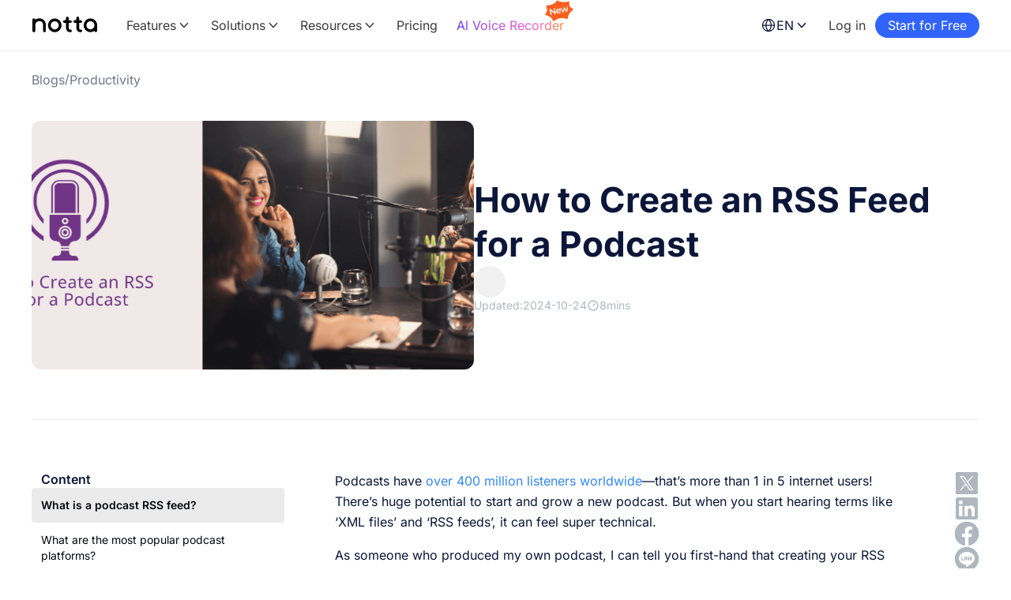

--- FILE ---
content_type: image/svg+xml
request_url: https://a.storyblok.com/f/159374/60x60/86b64f0d67/cta-3.svg
body_size: 756
content:
<svg width="60" height="60" viewBox="0 0 60 60" fill="none" xmlns="http://www.w3.org/2000/svg">
<path fill-rule="evenodd" clip-rule="evenodd" d="M17.7606 16.9987C17.7606 10.5554 22.9839 5.33203 29.4272 5.33203C35.8705 5.33203 41.0939 10.5554 41.0939 16.9987V33.6653C41.0939 40.1086 35.8705 45.3319 29.4272 45.3319C22.9839 45.3319 17.7606 40.1086 17.7606 33.6653V16.9987ZM48.0746 40.4836C49.1378 40.9805 49.5968 42.2453 49.0999 43.3085L47.2444 42.4413C49.0999 43.3085 49.0994 43.3095 49.0989 43.3105L49.0979 43.3128L49.0954 43.318L49.0891 43.3312L49.0711 43.3686C49.0566 43.3983 49.0372 43.4375 49.0128 43.4856C48.9639 43.5818 48.8947 43.7136 48.8046 43.8759C48.6245 44.2003 48.3594 44.6482 48.0028 45.1783C47.2914 46.2361 46.205 47.6367 44.6877 49.0376C41.6327 51.8582 36.8336 54.6689 29.9573 54.6689C23.0966 54.6689 18.0595 51.8718 14.7697 49.1018C13.129 47.7204 11.9132 46.3392 11.1028 45.2964C10.6966 44.7738 10.3897 44.3329 10.1797 44.0147C10.0746 43.8554 9.99354 43.7265 9.93627 43.6331C9.90763 43.5864 9.88491 43.5485 9.86809 43.5201L9.84725 43.4846L9.84014 43.4723L9.83741 43.4676L9.83624 43.4655C9.83572 43.4646 9.83522 43.4638 11.6798 42.4087L9.83522 43.4638C9.25253 42.445 9.60602 41.1468 10.6248 40.5641C11.6416 39.9825 12.9368 40.3336 13.5211 41.3479L13.5255 41.3555L13.5596 41.4119C13.5934 41.467 13.6491 41.5559 13.7269 41.6738C13.8826 41.9098 14.1261 42.2607 14.4584 42.6883C15.1249 43.5458 16.1384 44.6984 17.507 45.8508C20.2359 48.1484 24.3374 50.4189 29.9573 50.4189C35.5613 50.4189 39.371 48.162 41.8047 45.915C43.0317 44.7821 43.9096 43.6489 44.4764 42.8063C44.7589 42.3863 44.9614 42.0424 45.0891 41.8125C45.1529 41.6977 45.1977 41.6117 45.2243 41.5594L45.2505 41.507V41.5071L45.2512 41.5056L45.2531 41.5017C45.7524 40.4436 47.0138 39.9878 48.0746 40.4836ZM37.5001 22.8073H30.4365V11.4551L21.3547 27.8528H28.4183V39.205L37.5001 22.8073Z" fill="#3164FF"/>
</svg>


--- FILE ---
content_type: application/javascript
request_url: https://www.notta.ai/webpack-runtime-a2e69877b632070d047e.js
body_size: 6824
content:
!function(){"use strict";var e,c,a,n,d,t={},s={};function o(e){var c=s[e];if(void 0!==c)return c.exports;var a=s[e]={id:e,loaded:!1,exports:{}};return t[e].call(a.exports,a,a.exports,o),a.loaded=!0,a.exports}o.m=t,o.amdO={},e=[],o.O=function(c,a,n,d){if(!a){var t=1/0;for(r=0;r<e.length;r++){a=e[r][0],n=e[r][1],d=e[r][2];for(var s=!0,f=0;f<a.length;f++)(!1&d||t>=d)&&Object.keys(o.O).every(function(e){return o.O[e](a[f])})?a.splice(f--,1):(s=!1,d<t&&(t=d));if(s){e.splice(r--,1);var b=n();void 0!==b&&(c=b)}}return c}d=d||0;for(var r=e.length;r>0&&e[r-1][2]>d;r--)e[r]=e[r-1];e[r]=[a,n,d]},o.n=function(e){var c=e&&e.__esModule?function(){return e.default}:function(){return e};return o.d(c,{a:c}),c},a=Object.getPrototypeOf?function(e){return Object.getPrototypeOf(e)}:function(e){return e.__proto__},o.t=function(e,n){if(1&n&&(e=this(e)),8&n)return e;if("object"==typeof e&&e){if(4&n&&e.__esModule)return e;if(16&n&&"function"==typeof e.then)return e}var d=Object.create(null);o.r(d);var t={};c=c||[null,a({}),a([]),a(a)];for(var s=2&n&&e;"object"==typeof s&&!~c.indexOf(s);s=a(s))Object.getOwnPropertyNames(s).forEach(function(c){t[c]=function(){return e[c]}});return t.default=function(){return e},o.d(d,t),d},o.d=function(e,c){for(var a in c)o.o(c,a)&&!o.o(e,a)&&Object.defineProperty(e,a,{enumerable:!0,get:c[a]})},o.f={},o.e=function(e){return Promise.all(Object.keys(o.f).reduce(function(c,a){return o.f[a](e,c),c},[]))},o.u=function(e){return({109:"component---src-pages-en-features-ai-transcription-index-tsx",124:"component---src-pages-pricing-index-tsx",211:"788eb7653ca92c2415e018a71a6f1c5c9c87d972",232:"component---src-cms-blog-category-index-tsx",248:"component---src-pages-year-in-review-2025-index-tsx",313:"component---src-pages-year-in-review-2025-meeting-runner-index-tsx",353:"2ecc819e44e0334fa8369a54ddabcc83f096675c",471:"afcb4c2a143a21481341c4f6d5b10566e81bf377",592:"component---src-pages-en-blog-index-tsx",719:"component---src-pages-extension-uninstall-index-tsx",721:"117d69267bd78433e37c38d86ff1e19983f9827c",727:"549b3c249f2e0e60a80566afb2a4821034010c49",781:"component---src-pages-media-kit-index-tsx",790:"541f1d73dd426ca28bd7f4af3c026e4223390c45",926:"component---src-pages-year-in-review-2025-seeker-index-tsx",1029:"component---src-pages-request-index-tsx",1204:"component---src-pages-en-referral-program-index-tsx",1210:"2607be52eb05908064d5584cfcd0389a8d30029f",1294:"component---src-pages-en-security-index-tsx",1403:"component---src-pages-notta-brain-index-tsx",1469:"3db36039",1487:"0e203a366601c4d2eab4dc8e71ab50a3daeff497",1537:"2e2652b107bbda3221d80cc50804b43d6e42f1be",1575:"2eeb2de59dfa7aeeb288cef827138f6de24fc7cc",1584:"8c7fbb7d0793cf631738130791aa6ef971f50745",1601:"component---src-pages-en-about-index-tsx",1605:"component---src-pages-en-index-tsx",1629:"component---src-pages-event-works-with-gmeet-teams-tsx",1646:"component---src-pages-tools-meeting-agenda-index-tsx",1662:"component---src-pages-en-showcase-gallery-index-tsx",1808:"4545cd8d8f102a223dc85cff9fb9457f079f341d",1834:"component---src-pages-404-index-tsx",1904:"2e145fcf8f17f24b14a3dc455e093cc183ae3229",1913:"component---src-pages-en-home-index-tsx",1947:"2a91802cfb9e53dc9274ef2ac91e6e6e81151ac5",1953:"2e5f0269479723182d88c1a8c3af23267300f304",2022:"component---src-pages-security-index-tsx",2040:"component---src-pages-en-affiliate-tsx",2067:"2239822228bdedd56483a2979ca157a00fbcf783",2122:"component---src-pages-en-zoom-bot-tsx",2248:"component---src-pages-blog-index-tsx",2378:"09e6df2292ac6173589ebc8aa840dc4fa9ced363",2397:"d0f5fd0c3d85ca35b774bb813cec03a304460f40",2406:"04b61c8dc316fa8d9502a40bfa9133a810036b93",2561:"component---src-pages-inquiry-index-tsx",2563:"65c1c048415415179c3fb5f51ebea17bdb37f340",2595:"c5d9d435166f33379ead743ad77cb97f9d305978",2645:"component---src-pages-senryu-contest-2025-index-tsx",2659:"ddda4f9b442cd8bb31d6d2def8c68a72b20e66ca",2745:"component---src-pages-en-integrations-index-tsx",2785:"component---src-pages-hardware-memo-index-tsx",2808:"308b83ad297a5e62a72f2ccd9bf9ee39804550ad",2833:"723cd5ea",2868:"component---src-pages-en-extension-uninstall-index-tsx",2887:"component---src-pages-tools-youtube-video-summarizer-index-tsx",2910:"0fda87e9f3763b738c4cd1ba94d1c0487dbebd1f",2919:"component---src-pages-en-tools-ai-summary-index-tsx",2922:"component---src-pages-cm-genba-index-tsx",2965:"component---src-pages-leadership-index-tsx",2978:"124b73e37c7cbbd304ff6a7909bd71cb88769505",3061:"component---src-pages-en-customers-index-tsx",3071:"bbc6437e9ea8d40452f03e6d43c914db293767ee",3079:"component---src-pages-showcase-index-tsx",3100:"0b44029a4600c1a8a855658caae60b85cad73c57",3194:"a6f208e3",3342:"ea88be26",3481:"component---src-pages-en-hardware-memo-index-tsx",3635:"component---src-pages-en-changelog-tsx",3663:"30a1205dbce7d6c8091100e2ba5ebcbc091d1ad7",3877:"f5395b0538b55689598339f765576fd25465d73d",3889:"component---src-pages-year-in-review-2025-knowledge-courier-index-tsx",3979:"018b11890d3bb6e348e4a6c0b78cc559759e1328",4081:"component---src-pages-en-tools-pdf-summary-index-tsx",4090:"component---src-pages-year-in-review-2025-traveler-index-tsx",4134:"47a59b708bc3c96d62d5ac73042a6a010a4c816e",4166:"533309a853fa41e2631c9d62c1523245d4fd64c2",4168:"component---src-pages-quotation-index-tsx",4223:"commons",4261:"component---src-pages-cases-index-tsx",4367:"component---src-pages-en-web-tsx",4442:"component---src-pages-education-plan-index-tsx",4486:"component---src-pages-en-features-tsx",4575:"e9565e148edee8e6de3d89ee68620f50ffd1f519",4614:"component---src-pages-showcase-gallery-index-tsx",4681:"component---src-pages-en-mobile-tsx",4742:"component---src-pages-agent-sales-index-tsx",4866:"component---src-cms-index-tsx",4932:"component---src-pages-changelog-index-tsx",4981:"component---src-pages-features-index-tsx",5185:"component---src-pages-news-index-tsx",5274:"0e58f212c87a2cd07634529405a7c91c5fe8f133",5377:"component---src-pages-integrations-index-tsx",5399:"component---src-pages-en-extension-install-index-tsx",5442:"a060b57768246efaa591743c38ae174878c407a9",5470:"component---src-pages-mobile-index-tsx",5533:"component---src-pages-event-works-with-notion-tsx",5620:"45801efa50214a4bfae1958eefe708a836d6fb0e",5633:"component---src-pages-en-contact-tsx",5711:"component---src-pages-tools-video-audio-to-blog-index-tsx",5748:"component---src-pages-en-pricing-index-tsx",5759:"d62433d52483d2b20cd0ef7503a71a922f16ac0c",5784:"component---src-pages-en-search-index-tsx",5827:"component---src-pages-en-notta-brain-index-tsx",5912:"18924e0c2d4fc855617b82074f86ccfa823b3e27",5942:"component---src-pages-chrome-extension-index-tsx",5999:"component---src-pages-extension-install-index-tsx",6044:"component---src-pages-referral-program-index-tsx",6083:"component---src-pages-zenchord-index-tsx",6175:"component---src-pages-external-channel-inquiry-index-tsx",6255:"component---src-pages-post-campaign-index-tsx",6263:"90156d5387fa2a26ed83b73eb7e8907269b27d0a",6299:"component---src-pages-guides-index-tsx",6367:"component---src-pages-en-showcase-index-tsx",6390:"component---src-pages-en-blog-best-ai-note-taking-app-index-tsx",6416:"component---src-pages-web-index-tsx",6513:"b544bb4933af46331fc1ebd9234f34d945625223",6540:"7a9af0263022618251f2630cddd874f513a2d4ca",6577:"component---src-pages-tools-chat-pdf-index-tsx",6601:"component---src-pages-en-tools-chat-pdf-index-tsx",6779:"component---src-pages-event-zoom-bot-tsx",6805:"component---src-pages-en-tools-ai-mindmap-index-tsx",6934:"component---src-pages-contact-index-tsx",7081:"1e6f90379e1656cebbf52d5d564f514e5fc00aff",7138:"component---src-pages-uranai-index-tsx",7149:"component---src-pages-tools-ai-mindmap-index-tsx",7242:"2ce1b1d49a86c4a800d5d1b47b43dfad0976b1eb",7401:"component---src-pages-about-index-tsx",7435:"component---src-pages-sitemap-index-tsx",7448:"component---src-pages-import-guide-index-tsx",7468:"component---src-pages-new-lifestyle-2025-index-tsx",7487:"component---src-pages-en-brand-assets-index-tsx",7693:"component---src-pages-senryu-contest-index-tsx",7712:"component---src-pages-llm-security-index-tsx",7736:"component---src-pages-en-welcome-airgram-index-tsx",8001:"component---src-pages-home-index-tsx",8034:"component---src-pages-en-homepage-1-index-tsx",8225:"component---src-pages-enterprise-index-tsx",8228:"component---src-pages-use-cases-ai-notes-index-tsx",8247:"component---src-pages-year-in-review-2025-time-sage-index-tsx",8271:"component---src-pages-en-homepage-tsx",8293:"5551198084cbf069fbcb6d5087f852c76c303155",8351:"component---src-pages-en-tools-youtube-video-summarizer-index-tsx",8508:"4931632426c9bdb44f5939d2b6345a0a01e125f7",8591:"component---src-pages-ambassador-index-tsx",8614:"f81b2d120f43eb7550b00e102e4a0a50ffb3a3b9",8658:"component---src-pages-event-custom-volcabulary-tsx",8705:"806ecd8770f58a7f6cd9f1d62c810b979ad41342",8756:"64c361cf48cc22a5e14ab80b6ea57d91c0fd5859",8814:"component---src-pages-en-chrome-extension-index-tsx",8877:"component---src-pages-resources-index-tsx",8912:"component---src-pages-public-tsx",8951:"component---src-pages-en-tools-video-audio-to-blog-index-tsx",9030:"component---src-pages-business-index-tsx",9043:"d973ee13ad5dbed65b43863d1169c5a1b70246e8",9062:"component---src-pages-en-tools-meeting-agenda-index-tsx",9103:"component---src-pages-tools-ai-summary-index-tsx",9114:"7cd1ae5a98ec0b58f9217018fa75aa4c1ef8b96a",9192:"component---src-pages-en-guides-tsx",9257:"component---src-pages-tools-pdf-summary-index-tsx",9287:"d00cd10b",9718:"component---src-pages-year-in-review-2025-explorer-index-tsx",9731:"2a2afd54184f693ac3f30f0e2a9b0e4f857ef845",9958:"component---src-pages-en-request-tsx"}[e]||e)+"-"+{109:"4047ef300d9979a3511d",124:"ba1175401d644ad4f6f4",211:"dfd282b5c20f9824956b",232:"b4787b057baf3bd4b5dd",248:"da5d32a16da24d1a9cfd",254:"83ae5ef31c2d59543b3d",313:"7da334fb6939a2ca5251",353:"d5b5bc26cc8c96957d1f",390:"cdfe9a176db6d21548f3",395:"eef333daedb59ce79ee9",471:"34ff2319f07ed3cd7395",592:"9c07697bbf20ca2e4b57",719:"c84ed66b6fb9b553b599",721:"a1e49bf452a7f4294fab",727:"09c29e676eb65542b1a7",781:"b8cf3ae1930bffc7e951",790:"a1dadfe5f228b7f17194",926:"c1b486149851d169d6ab",1013:"7376b3741f485f65c137",1029:"63378c372ae1cf64e863",1108:"164fe5a749c41be53d57",1204:"1ede30d692810d9722f9",1210:"66044b816d20238960ea",1294:"61aabd8b4bd0303a8451",1403:"1f49249a0e727b0a42f4",1452:"226191e77146a2bb4ce0",1469:"744804feb6ec7573280b",1487:"c293c0ea5ab0c50a3e32",1537:"12382341928a70c53401",1575:"557dd88f81f68c6f04b1",1584:"f0e2a3f476a28784bb6a",1601:"03608c9a8cb115291823",1605:"ccc903f95f8cd273d121",1629:"299687dd99e0ed8236aa",1646:"0ad53618cc820056fa2e",1662:"dc39df3f70dcad295bb1",1808:"596987e516aada18211e",1834:"95b25919f1d618050bbf",1904:"b5c45a3bf09833fdfbe8",1913:"42107c1ab5434f08e7b1",1947:"87133f3a975e80a87beb",1953:"278fc1b83a207ca4bc2b",2022:"65d5aa45fee6669438d1",2040:"d7b213647a46e202fccd",2067:"6a7e3b901df48f6594a4",2122:"8e658ce468eaceb53e5b",2248:"767f24fb8face84a299e",2378:"ad467de68b9385630cbb",2397:"11cea9a1ec04e4f79edd",2406:"b0c45682922d62b8fdc7",2561:"b5a234315de13eca7878",2563:"8d48af936e65e74cae9f",2582:"4e87a642f1c3ee0465e5",2595:"98bb51827c7249e5a2b5",2645:"dc26304033ae5263200c",2659:"177c97bff52967b15b8f",2745:"c1b5785dee51c631a6a8",2785:"b8e343300d654b0e1466",2808:"ea3bbb1cfbe6fa2ddddc",2833:"cf2264ffc85c6d37c20f",2868:"a99d61dc898c6b3a451d",2887:"95b0003b71511f4ee7fc",2910:"bcba7481d94a4192eddf",2919:"d9f25d3f5af8d1174756",2922:"4936e07837c54240aef1",2965:"ea70572aeb6e91a25b47",2978:"0c5c21645d67b4966d1c",3049:"02159e75122f116d8f8f",3061:"dd8db9e8db10f241791f",3071:"92f857b4e683c1f2fc2d",3079:"16aae31eb815a1378392",3100:"2330c3cf964092f10c79",3194:"b6d164b411a4a23e869d",3342:"fbeecf570314aa9831a6",3481:"b255598aa6629c1cb626",3635:"958d42aabd0d6c993e88",3663:"2dc57f073d87f5d50f1c",3877:"136ae37342038913e686",3889:"9e7e0decb545c04bc6ae",3979:"431cf53893be932445a5",4081:"98b5dd96da4855d0170a",4090:"0a2e055da22530ecf216",4134:"5904c3cbd80cd1a4126b",4166:"11149da9d8427a7e48be",4168:"9900ecb89f92f9f4a456",4223:"c3c0bde6a67534b9337b",4261:"b3905043d94297b501d8",4367:"794c00a6fae53fa4e63c",4441:"847a8c47e829456693e6",4442:"72b5a8fd2b13389d6c23",4486:"3854ac8cf92f97f55173",4575:"3acf254e8ab034356759",4614:"06c6955151a8623f038f",4681:"88fc29c6faadf7d0ffda",4742:"840cdc193834a769bcf4",4775:"0cc34ffea6cd6f05aa7e",4866:"496a7ecf69f63cb73ee0",4932:"c8f2b7340e8d3e7b967c",4981:"050e940b694f1fce85fb",5185:"0c868be9b094a6a317b7",5274:"8eb02cb1cb8f4f905ba8",5369:"47616ad7d71982cbf4a1",5377:"c37d32cb3b6b8edf77ac",5399:"8dfae8efed388e48ba2f",5442:"d517c258a4ef03545bcd",5470:"2566a7cea1c8fe6164ad",5499:"e037b7173ad78999f674",5533:"495f196ad423a070802e",5620:"da13cdd36ef2b1d12171",5633:"c9b984b64ea90c1ef8bc",5711:"2101a978b7ffbe07d8e6",5748:"eb4d51b8dfc01405baa8",5759:"da53a42ecc2779bf75f6",5784:"499769db0f3cb2d7ec64",5827:"affc5fa78a9a46c4831c",5912:"1f7e7ad5f395838a6c70",5942:"553d8a3f7cec742577d1",5999:"ae889477de331d503e0b",6044:"1d26b237d9c561bf66f6",6083:"62656e95f2a3996d8025",6175:"561946467b535bed9144",6242:"9a1a21f85381592f8a09",6255:"fe016febe15dbde9ef5c",6263:"67a705ef92a55b0ebc22",6299:"385bdd661852094c6102",6367:"39305b6286cec4b220f9",6390:"cbbdfef98ae308ff2301",6416:"f30c7eed791c0d7cf2f8",6468:"edf27bc1b7b248e2a249",6513:"ab1f9b13973878e38b4c",6540:"8c6213137a5d84755ecb",6577:"29fd134c725d9a77d038",6601:"efede19bfcc0ad049269",6626:"31c7eb1e7039e0d36de6",6779:"343d68aa58867190be2d",6805:"ede0ca7e25538e1dd238",6927:"ad017a42f51c657687d9",6934:"06da2a003894656b171d",7081:"275397e68508c3207b27",7138:"b21dbbd4c7aa91dd049e",7149:"6876305e76ba2022e301",7242:"4333c1837432ffccf529",7401:"761e0912643fd20e25ed",7403:"d7121793345cbd6aa315",7435:"567d36d8baba85ce5bd5",7448:"cc9f90073206c9f50848",7468:"e836fe64d8f61a9a22d9",7487:"283ec56a35f7b71b92fc",7693:"1550a2ad53994e9a4f6a",7712:"65e9e79e6d6c1a602814",7736:"66a8761807da12b12658",7786:"05d35c0d8c1c33cd45fc",8001:"b53fc4d3e6cd57ee6fea",8034:"a3b5605dff57e05c66e5",8077:"119ce9983654c46f6167",8225:"9042cc8094f5e99b4dcc",8228:"45fc896937c81e10b0f3",8247:"1f3ba065ea0c64046cf4",8271:"a7f72434d1c00514ea0b",8293:"e71db538c07a0e23b91a",8351:"0dafd3a251aa4cb6cb2e",8508:"70b8fa199130eb3c6ae0",8591:"d75c042b4873a46dc419",8614:"0283c81e1c3f8c004ae9",8658:"2146cc814725410becfb",8705:"13ad8e9e7d1adb242810",8756:"53567321bff30a4a6b07",8814:"dac7cab8d69dfe7cc09d",8877:"ceee732e01ead7d86bca",8912:"69d4ddec3697d997ee9b",8951:"a7f00aee8a13e34b9b13",8984:"a67552b54df343c9a402",9030:"e47f16fb8b7a6cf8425e",9043:"9270b5d28791e75a3811",9062:"554a9e9a88922e46a09b",9103:"43203b20f712c825394b",9114:"ee1fc63cf6a70509ab9c",9192:"26d193d8c1cda380fecd",9257:"e4c1d3a81862026316a6",9287:"96c6f30ab893d4db571a",9718:"d3310c901456e88b0515",9731:"a91863f540c5e9ec66a8",9800:"d83c6f0acc2d3fd31c04",9958:"0e8c4057c60cdfa9945c"}[e]+".js"},o.miniCssF=function(e){return"styles.d7348082913bdcf08fb7.css"},o.g=function(){if("object"==typeof globalThis)return globalThis;try{return this||new Function("return this")()}catch(e){if("object"==typeof window)return window}}(),o.hmd=function(e){return(e=Object.create(e)).children||(e.children=[]),Object.defineProperty(e,"exports",{enumerable:!0,set:function(){throw new Error("ES Modules may not assign module.exports or exports.*, Use ESM export syntax, instead: "+e.id)}}),e},o.o=function(e,c){return Object.prototype.hasOwnProperty.call(e,c)},n={},d="notta:",o.l=function(e,c,a,t){if(n[e])n[e].push(c);else{var s,f;if(void 0!==a)for(var b=document.getElementsByTagName("script"),r=0;r<b.length;r++){var i=b[r];if(i.getAttribute("src")==e||i.getAttribute("data-webpack")==d+a){s=i;break}}s||(f=!0,(s=document.createElement("script")).charset="utf-8",s.timeout=120,o.nc&&s.setAttribute("nonce",o.nc),s.setAttribute("data-webpack",d+a),s.src=e),n[e]=[c];var p=function(c,a){s.onerror=s.onload=null,clearTimeout(x);var d=n[e];if(delete n[e],s.parentNode&&s.parentNode.removeChild(s),d&&d.forEach(function(e){return e(a)}),c)return c(a)},x=setTimeout(p.bind(null,void 0,{type:"timeout",target:s}),12e4);s.onerror=p.bind(null,s.onerror),s.onload=p.bind(null,s.onload),f&&document.head.appendChild(s)}},o.r=function(e){"undefined"!=typeof Symbol&&Symbol.toStringTag&&Object.defineProperty(e,Symbol.toStringTag,{value:"Module"}),Object.defineProperty(e,"__esModule",{value:!0})},o.nmd=function(e){return e.paths=[],e.children||(e.children=[]),e},o.p="/",function(){var e={7311:0,1869:0};o.f.j=function(c,a){var n=o.o(e,c)?e[c]:void 0;if(0!==n)if(n)a.push(n[2]);else if(/^(1869|7311)$/.test(c))e[c]=0;else{var d=new Promise(function(a,d){n=e[c]=[a,d]});a.push(n[2]=d);var t=o.p+o.u(c),s=new Error;o.l(t,function(a){if(o.o(e,c)&&(0!==(n=e[c])&&(e[c]=void 0),n)){var d=a&&("load"===a.type?"missing":a.type),t=a&&a.target&&a.target.src;s.message="Loading chunk "+c+" failed.\n("+d+": "+t+")",s.name="ChunkLoadError",s.type=d,s.request=t,n[1](s)}},"chunk-"+c,c)}},o.O.j=function(c){return 0===e[c]};var c=function(c,a){var n,d,t=a[0],s=a[1],f=a[2],b=0;if(t.some(function(c){return 0!==e[c]})){for(n in s)o.o(s,n)&&(o.m[n]=s[n]);if(f)var r=f(o)}for(c&&c(a);b<t.length;b++)d=t[b],o.o(e,d)&&e[d]&&e[d][0](),e[d]=0;return o.O(r)},a=self.webpackChunknotta=self.webpackChunknotta||[];a.forEach(c.bind(null,0)),a.push=c.bind(null,a.push.bind(a))}()}();

--- FILE ---
content_type: application/javascript
request_url: https://www.notta.ai/webpack-runtime-a2e69877b632070d047e.js
body_size: 6826
content:
!function(){"use strict";var e,c,a,n,d,t={},s={};function o(e){var c=s[e];if(void 0!==c)return c.exports;var a=s[e]={id:e,loaded:!1,exports:{}};return t[e].call(a.exports,a,a.exports,o),a.loaded=!0,a.exports}o.m=t,o.amdO={},e=[],o.O=function(c,a,n,d){if(!a){var t=1/0;for(r=0;r<e.length;r++){a=e[r][0],n=e[r][1],d=e[r][2];for(var s=!0,f=0;f<a.length;f++)(!1&d||t>=d)&&Object.keys(o.O).every(function(e){return o.O[e](a[f])})?a.splice(f--,1):(s=!1,d<t&&(t=d));if(s){e.splice(r--,1);var b=n();void 0!==b&&(c=b)}}return c}d=d||0;for(var r=e.length;r>0&&e[r-1][2]>d;r--)e[r]=e[r-1];e[r]=[a,n,d]},o.n=function(e){var c=e&&e.__esModule?function(){return e.default}:function(){return e};return o.d(c,{a:c}),c},a=Object.getPrototypeOf?function(e){return Object.getPrototypeOf(e)}:function(e){return e.__proto__},o.t=function(e,n){if(1&n&&(e=this(e)),8&n)return e;if("object"==typeof e&&e){if(4&n&&e.__esModule)return e;if(16&n&&"function"==typeof e.then)return e}var d=Object.create(null);o.r(d);var t={};c=c||[null,a({}),a([]),a(a)];for(var s=2&n&&e;"object"==typeof s&&!~c.indexOf(s);s=a(s))Object.getOwnPropertyNames(s).forEach(function(c){t[c]=function(){return e[c]}});return t.default=function(){return e},o.d(d,t),d},o.d=function(e,c){for(var a in c)o.o(c,a)&&!o.o(e,a)&&Object.defineProperty(e,a,{enumerable:!0,get:c[a]})},o.f={},o.e=function(e){return Promise.all(Object.keys(o.f).reduce(function(c,a){return o.f[a](e,c),c},[]))},o.u=function(e){return({109:"component---src-pages-en-features-ai-transcription-index-tsx",124:"component---src-pages-pricing-index-tsx",211:"788eb7653ca92c2415e018a71a6f1c5c9c87d972",232:"component---src-cms-blog-category-index-tsx",248:"component---src-pages-year-in-review-2025-index-tsx",313:"component---src-pages-year-in-review-2025-meeting-runner-index-tsx",353:"2ecc819e44e0334fa8369a54ddabcc83f096675c",471:"afcb4c2a143a21481341c4f6d5b10566e81bf377",592:"component---src-pages-en-blog-index-tsx",719:"component---src-pages-extension-uninstall-index-tsx",721:"117d69267bd78433e37c38d86ff1e19983f9827c",727:"549b3c249f2e0e60a80566afb2a4821034010c49",781:"component---src-pages-media-kit-index-tsx",790:"541f1d73dd426ca28bd7f4af3c026e4223390c45",926:"component---src-pages-year-in-review-2025-seeker-index-tsx",1029:"component---src-pages-request-index-tsx",1204:"component---src-pages-en-referral-program-index-tsx",1210:"2607be52eb05908064d5584cfcd0389a8d30029f",1294:"component---src-pages-en-security-index-tsx",1403:"component---src-pages-notta-brain-index-tsx",1469:"3db36039",1487:"0e203a366601c4d2eab4dc8e71ab50a3daeff497",1537:"2e2652b107bbda3221d80cc50804b43d6e42f1be",1575:"2eeb2de59dfa7aeeb288cef827138f6de24fc7cc",1584:"8c7fbb7d0793cf631738130791aa6ef971f50745",1601:"component---src-pages-en-about-index-tsx",1605:"component---src-pages-en-index-tsx",1629:"component---src-pages-event-works-with-gmeet-teams-tsx",1646:"component---src-pages-tools-meeting-agenda-index-tsx",1662:"component---src-pages-en-showcase-gallery-index-tsx",1808:"4545cd8d8f102a223dc85cff9fb9457f079f341d",1834:"component---src-pages-404-index-tsx",1904:"2e145fcf8f17f24b14a3dc455e093cc183ae3229",1913:"component---src-pages-en-home-index-tsx",1947:"2a91802cfb9e53dc9274ef2ac91e6e6e81151ac5",1953:"2e5f0269479723182d88c1a8c3af23267300f304",2022:"component---src-pages-security-index-tsx",2040:"component---src-pages-en-affiliate-tsx",2067:"2239822228bdedd56483a2979ca157a00fbcf783",2122:"component---src-pages-en-zoom-bot-tsx",2248:"component---src-pages-blog-index-tsx",2378:"09e6df2292ac6173589ebc8aa840dc4fa9ced363",2397:"d0f5fd0c3d85ca35b774bb813cec03a304460f40",2406:"04b61c8dc316fa8d9502a40bfa9133a810036b93",2561:"component---src-pages-inquiry-index-tsx",2563:"65c1c048415415179c3fb5f51ebea17bdb37f340",2595:"c5d9d435166f33379ead743ad77cb97f9d305978",2645:"component---src-pages-senryu-contest-2025-index-tsx",2659:"ddda4f9b442cd8bb31d6d2def8c68a72b20e66ca",2745:"component---src-pages-en-integrations-index-tsx",2785:"component---src-pages-hardware-memo-index-tsx",2808:"308b83ad297a5e62a72f2ccd9bf9ee39804550ad",2833:"723cd5ea",2868:"component---src-pages-en-extension-uninstall-index-tsx",2887:"component---src-pages-tools-youtube-video-summarizer-index-tsx",2910:"0fda87e9f3763b738c4cd1ba94d1c0487dbebd1f",2919:"component---src-pages-en-tools-ai-summary-index-tsx",2922:"component---src-pages-cm-genba-index-tsx",2965:"component---src-pages-leadership-index-tsx",2978:"124b73e37c7cbbd304ff6a7909bd71cb88769505",3061:"component---src-pages-en-customers-index-tsx",3071:"bbc6437e9ea8d40452f03e6d43c914db293767ee",3079:"component---src-pages-showcase-index-tsx",3100:"0b44029a4600c1a8a855658caae60b85cad73c57",3194:"a6f208e3",3342:"ea88be26",3481:"component---src-pages-en-hardware-memo-index-tsx",3635:"component---src-pages-en-changelog-tsx",3663:"30a1205dbce7d6c8091100e2ba5ebcbc091d1ad7",3877:"f5395b0538b55689598339f765576fd25465d73d",3889:"component---src-pages-year-in-review-2025-knowledge-courier-index-tsx",3979:"018b11890d3bb6e348e4a6c0b78cc559759e1328",4081:"component---src-pages-en-tools-pdf-summary-index-tsx",4090:"component---src-pages-year-in-review-2025-traveler-index-tsx",4134:"47a59b708bc3c96d62d5ac73042a6a010a4c816e",4166:"533309a853fa41e2631c9d62c1523245d4fd64c2",4168:"component---src-pages-quotation-index-tsx",4223:"commons",4261:"component---src-pages-cases-index-tsx",4367:"component---src-pages-en-web-tsx",4442:"component---src-pages-education-plan-index-tsx",4486:"component---src-pages-en-features-tsx",4575:"e9565e148edee8e6de3d89ee68620f50ffd1f519",4614:"component---src-pages-showcase-gallery-index-tsx",4681:"component---src-pages-en-mobile-tsx",4742:"component---src-pages-agent-sales-index-tsx",4866:"component---src-cms-index-tsx",4932:"component---src-pages-changelog-index-tsx",4981:"component---src-pages-features-index-tsx",5185:"component---src-pages-news-index-tsx",5274:"0e58f212c87a2cd07634529405a7c91c5fe8f133",5377:"component---src-pages-integrations-index-tsx",5399:"component---src-pages-en-extension-install-index-tsx",5442:"a060b57768246efaa591743c38ae174878c407a9",5470:"component---src-pages-mobile-index-tsx",5533:"component---src-pages-event-works-with-notion-tsx",5620:"45801efa50214a4bfae1958eefe708a836d6fb0e",5633:"component---src-pages-en-contact-tsx",5711:"component---src-pages-tools-video-audio-to-blog-index-tsx",5748:"component---src-pages-en-pricing-index-tsx",5759:"d62433d52483d2b20cd0ef7503a71a922f16ac0c",5784:"component---src-pages-en-search-index-tsx",5827:"component---src-pages-en-notta-brain-index-tsx",5912:"18924e0c2d4fc855617b82074f86ccfa823b3e27",5942:"component---src-pages-chrome-extension-index-tsx",5999:"component---src-pages-extension-install-index-tsx",6044:"component---src-pages-referral-program-index-tsx",6083:"component---src-pages-zenchord-index-tsx",6175:"component---src-pages-external-channel-inquiry-index-tsx",6255:"component---src-pages-post-campaign-index-tsx",6263:"90156d5387fa2a26ed83b73eb7e8907269b27d0a",6299:"component---src-pages-guides-index-tsx",6367:"component---src-pages-en-showcase-index-tsx",6390:"component---src-pages-en-blog-best-ai-note-taking-app-index-tsx",6416:"component---src-pages-web-index-tsx",6513:"b544bb4933af46331fc1ebd9234f34d945625223",6540:"7a9af0263022618251f2630cddd874f513a2d4ca",6577:"component---src-pages-tools-chat-pdf-index-tsx",6601:"component---src-pages-en-tools-chat-pdf-index-tsx",6779:"component---src-pages-event-zoom-bot-tsx",6805:"component---src-pages-en-tools-ai-mindmap-index-tsx",6934:"component---src-pages-contact-index-tsx",7081:"1e6f90379e1656cebbf52d5d564f514e5fc00aff",7138:"component---src-pages-uranai-index-tsx",7149:"component---src-pages-tools-ai-mindmap-index-tsx",7242:"2ce1b1d49a86c4a800d5d1b47b43dfad0976b1eb",7401:"component---src-pages-about-index-tsx",7435:"component---src-pages-sitemap-index-tsx",7448:"component---src-pages-import-guide-index-tsx",7468:"component---src-pages-new-lifestyle-2025-index-tsx",7487:"component---src-pages-en-brand-assets-index-tsx",7693:"component---src-pages-senryu-contest-index-tsx",7712:"component---src-pages-llm-security-index-tsx",7736:"component---src-pages-en-welcome-airgram-index-tsx",8001:"component---src-pages-home-index-tsx",8034:"component---src-pages-en-homepage-1-index-tsx",8225:"component---src-pages-enterprise-index-tsx",8228:"component---src-pages-use-cases-ai-notes-index-tsx",8247:"component---src-pages-year-in-review-2025-time-sage-index-tsx",8271:"component---src-pages-en-homepage-tsx",8293:"5551198084cbf069fbcb6d5087f852c76c303155",8351:"component---src-pages-en-tools-youtube-video-summarizer-index-tsx",8508:"4931632426c9bdb44f5939d2b6345a0a01e125f7",8591:"component---src-pages-ambassador-index-tsx",8614:"f81b2d120f43eb7550b00e102e4a0a50ffb3a3b9",8658:"component---src-pages-event-custom-volcabulary-tsx",8705:"806ecd8770f58a7f6cd9f1d62c810b979ad41342",8756:"64c361cf48cc22a5e14ab80b6ea57d91c0fd5859",8814:"component---src-pages-en-chrome-extension-index-tsx",8877:"component---src-pages-resources-index-tsx",8912:"component---src-pages-public-tsx",8951:"component---src-pages-en-tools-video-audio-to-blog-index-tsx",9030:"component---src-pages-business-index-tsx",9043:"d973ee13ad5dbed65b43863d1169c5a1b70246e8",9062:"component---src-pages-en-tools-meeting-agenda-index-tsx",9103:"component---src-pages-tools-ai-summary-index-tsx",9114:"7cd1ae5a98ec0b58f9217018fa75aa4c1ef8b96a",9192:"component---src-pages-en-guides-tsx",9257:"component---src-pages-tools-pdf-summary-index-tsx",9287:"d00cd10b",9718:"component---src-pages-year-in-review-2025-explorer-index-tsx",9731:"2a2afd54184f693ac3f30f0e2a9b0e4f857ef845",9958:"component---src-pages-en-request-tsx"}[e]||e)+"-"+{109:"4047ef300d9979a3511d",124:"ba1175401d644ad4f6f4",211:"dfd282b5c20f9824956b",232:"b4787b057baf3bd4b5dd",248:"da5d32a16da24d1a9cfd",254:"83ae5ef31c2d59543b3d",313:"7da334fb6939a2ca5251",353:"d5b5bc26cc8c96957d1f",390:"cdfe9a176db6d21548f3",395:"eef333daedb59ce79ee9",471:"34ff2319f07ed3cd7395",592:"9c07697bbf20ca2e4b57",719:"c84ed66b6fb9b553b599",721:"a1e49bf452a7f4294fab",727:"09c29e676eb65542b1a7",781:"b8cf3ae1930bffc7e951",790:"a1dadfe5f228b7f17194",926:"c1b486149851d169d6ab",1013:"7376b3741f485f65c137",1029:"63378c372ae1cf64e863",1108:"164fe5a749c41be53d57",1204:"1ede30d692810d9722f9",1210:"66044b816d20238960ea",1294:"61aabd8b4bd0303a8451",1403:"1f49249a0e727b0a42f4",1452:"226191e77146a2bb4ce0",1469:"744804feb6ec7573280b",1487:"c293c0ea5ab0c50a3e32",1537:"12382341928a70c53401",1575:"557dd88f81f68c6f04b1",1584:"f0e2a3f476a28784bb6a",1601:"03608c9a8cb115291823",1605:"ccc903f95f8cd273d121",1629:"299687dd99e0ed8236aa",1646:"0ad53618cc820056fa2e",1662:"dc39df3f70dcad295bb1",1808:"596987e516aada18211e",1834:"95b25919f1d618050bbf",1904:"b5c45a3bf09833fdfbe8",1913:"42107c1ab5434f08e7b1",1947:"87133f3a975e80a87beb",1953:"278fc1b83a207ca4bc2b",2022:"65d5aa45fee6669438d1",2040:"d7b213647a46e202fccd",2067:"6a7e3b901df48f6594a4",2122:"8e658ce468eaceb53e5b",2248:"767f24fb8face84a299e",2378:"ad467de68b9385630cbb",2397:"11cea9a1ec04e4f79edd",2406:"b0c45682922d62b8fdc7",2561:"b5a234315de13eca7878",2563:"8d48af936e65e74cae9f",2582:"4e87a642f1c3ee0465e5",2595:"98bb51827c7249e5a2b5",2645:"dc26304033ae5263200c",2659:"177c97bff52967b15b8f",2745:"c1b5785dee51c631a6a8",2785:"b8e343300d654b0e1466",2808:"ea3bbb1cfbe6fa2ddddc",2833:"cf2264ffc85c6d37c20f",2868:"a99d61dc898c6b3a451d",2887:"95b0003b71511f4ee7fc",2910:"bcba7481d94a4192eddf",2919:"d9f25d3f5af8d1174756",2922:"4936e07837c54240aef1",2965:"ea70572aeb6e91a25b47",2978:"0c5c21645d67b4966d1c",3049:"02159e75122f116d8f8f",3061:"dd8db9e8db10f241791f",3071:"92f857b4e683c1f2fc2d",3079:"16aae31eb815a1378392",3100:"2330c3cf964092f10c79",3194:"b6d164b411a4a23e869d",3342:"fbeecf570314aa9831a6",3481:"b255598aa6629c1cb626",3635:"958d42aabd0d6c993e88",3663:"2dc57f073d87f5d50f1c",3877:"136ae37342038913e686",3889:"9e7e0decb545c04bc6ae",3979:"431cf53893be932445a5",4081:"98b5dd96da4855d0170a",4090:"0a2e055da22530ecf216",4134:"5904c3cbd80cd1a4126b",4166:"11149da9d8427a7e48be",4168:"9900ecb89f92f9f4a456",4223:"c3c0bde6a67534b9337b",4261:"b3905043d94297b501d8",4367:"794c00a6fae53fa4e63c",4441:"847a8c47e829456693e6",4442:"72b5a8fd2b13389d6c23",4486:"3854ac8cf92f97f55173",4575:"3acf254e8ab034356759",4614:"06c6955151a8623f038f",4681:"88fc29c6faadf7d0ffda",4742:"840cdc193834a769bcf4",4775:"0cc34ffea6cd6f05aa7e",4866:"496a7ecf69f63cb73ee0",4932:"c8f2b7340e8d3e7b967c",4981:"050e940b694f1fce85fb",5185:"0c868be9b094a6a317b7",5274:"8eb02cb1cb8f4f905ba8",5369:"47616ad7d71982cbf4a1",5377:"c37d32cb3b6b8edf77ac",5399:"8dfae8efed388e48ba2f",5442:"d517c258a4ef03545bcd",5470:"2566a7cea1c8fe6164ad",5499:"e037b7173ad78999f674",5533:"495f196ad423a070802e",5620:"da13cdd36ef2b1d12171",5633:"c9b984b64ea90c1ef8bc",5711:"2101a978b7ffbe07d8e6",5748:"eb4d51b8dfc01405baa8",5759:"da53a42ecc2779bf75f6",5784:"499769db0f3cb2d7ec64",5827:"affc5fa78a9a46c4831c",5912:"1f7e7ad5f395838a6c70",5942:"553d8a3f7cec742577d1",5999:"ae889477de331d503e0b",6044:"1d26b237d9c561bf66f6",6083:"62656e95f2a3996d8025",6175:"561946467b535bed9144",6242:"9a1a21f85381592f8a09",6255:"fe016febe15dbde9ef5c",6263:"67a705ef92a55b0ebc22",6299:"385bdd661852094c6102",6367:"39305b6286cec4b220f9",6390:"cbbdfef98ae308ff2301",6416:"f30c7eed791c0d7cf2f8",6468:"edf27bc1b7b248e2a249",6513:"ab1f9b13973878e38b4c",6540:"8c6213137a5d84755ecb",6577:"29fd134c725d9a77d038",6601:"efede19bfcc0ad049269",6626:"31c7eb1e7039e0d36de6",6779:"343d68aa58867190be2d",6805:"ede0ca7e25538e1dd238",6927:"ad017a42f51c657687d9",6934:"06da2a003894656b171d",7081:"275397e68508c3207b27",7138:"b21dbbd4c7aa91dd049e",7149:"6876305e76ba2022e301",7242:"4333c1837432ffccf529",7401:"761e0912643fd20e25ed",7403:"d7121793345cbd6aa315",7435:"567d36d8baba85ce5bd5",7448:"cc9f90073206c9f50848",7468:"e836fe64d8f61a9a22d9",7487:"283ec56a35f7b71b92fc",7693:"1550a2ad53994e9a4f6a",7712:"65e9e79e6d6c1a602814",7736:"66a8761807da12b12658",7786:"05d35c0d8c1c33cd45fc",8001:"b53fc4d3e6cd57ee6fea",8034:"a3b5605dff57e05c66e5",8077:"119ce9983654c46f6167",8225:"9042cc8094f5e99b4dcc",8228:"45fc896937c81e10b0f3",8247:"1f3ba065ea0c64046cf4",8271:"a7f72434d1c00514ea0b",8293:"e71db538c07a0e23b91a",8351:"0dafd3a251aa4cb6cb2e",8508:"70b8fa199130eb3c6ae0",8591:"d75c042b4873a46dc419",8614:"0283c81e1c3f8c004ae9",8658:"2146cc814725410becfb",8705:"13ad8e9e7d1adb242810",8756:"53567321bff30a4a6b07",8814:"dac7cab8d69dfe7cc09d",8877:"ceee732e01ead7d86bca",8912:"69d4ddec3697d997ee9b",8951:"a7f00aee8a13e34b9b13",8984:"a67552b54df343c9a402",9030:"e47f16fb8b7a6cf8425e",9043:"9270b5d28791e75a3811",9062:"554a9e9a88922e46a09b",9103:"43203b20f712c825394b",9114:"ee1fc63cf6a70509ab9c",9192:"26d193d8c1cda380fecd",9257:"e4c1d3a81862026316a6",9287:"96c6f30ab893d4db571a",9718:"d3310c901456e88b0515",9731:"a91863f540c5e9ec66a8",9800:"d83c6f0acc2d3fd31c04",9958:"0e8c4057c60cdfa9945c"}[e]+".js"},o.miniCssF=function(e){return"styles.d7348082913bdcf08fb7.css"},o.g=function(){if("object"==typeof globalThis)return globalThis;try{return this||new Function("return this")()}catch(e){if("object"==typeof window)return window}}(),o.hmd=function(e){return(e=Object.create(e)).children||(e.children=[]),Object.defineProperty(e,"exports",{enumerable:!0,set:function(){throw new Error("ES Modules may not assign module.exports or exports.*, Use ESM export syntax, instead: "+e.id)}}),e},o.o=function(e,c){return Object.prototype.hasOwnProperty.call(e,c)},n={},d="notta:",o.l=function(e,c,a,t){if(n[e])n[e].push(c);else{var s,f;if(void 0!==a)for(var b=document.getElementsByTagName("script"),r=0;r<b.length;r++){var i=b[r];if(i.getAttribute("src")==e||i.getAttribute("data-webpack")==d+a){s=i;break}}s||(f=!0,(s=document.createElement("script")).charset="utf-8",s.timeout=120,o.nc&&s.setAttribute("nonce",o.nc),s.setAttribute("data-webpack",d+a),s.src=e),n[e]=[c];var p=function(c,a){s.onerror=s.onload=null,clearTimeout(x);var d=n[e];if(delete n[e],s.parentNode&&s.parentNode.removeChild(s),d&&d.forEach(function(e){return e(a)}),c)return c(a)},x=setTimeout(p.bind(null,void 0,{type:"timeout",target:s}),12e4);s.onerror=p.bind(null,s.onerror),s.onload=p.bind(null,s.onload),f&&document.head.appendChild(s)}},o.r=function(e){"undefined"!=typeof Symbol&&Symbol.toStringTag&&Object.defineProperty(e,Symbol.toStringTag,{value:"Module"}),Object.defineProperty(e,"__esModule",{value:!0})},o.nmd=function(e){return e.paths=[],e.children||(e.children=[]),e},o.p="/",function(){var e={7311:0,1869:0};o.f.j=function(c,a){var n=o.o(e,c)?e[c]:void 0;if(0!==n)if(n)a.push(n[2]);else if(/^(1869|7311)$/.test(c))e[c]=0;else{var d=new Promise(function(a,d){n=e[c]=[a,d]});a.push(n[2]=d);var t=o.p+o.u(c),s=new Error;o.l(t,function(a){if(o.o(e,c)&&(0!==(n=e[c])&&(e[c]=void 0),n)){var d=a&&("load"===a.type?"missing":a.type),t=a&&a.target&&a.target.src;s.message="Loading chunk "+c+" failed.\n("+d+": "+t+")",s.name="ChunkLoadError",s.type=d,s.request=t,n[1](s)}},"chunk-"+c,c)}},o.O.j=function(c){return 0===e[c]};var c=function(c,a){var n,d,t=a[0],s=a[1],f=a[2],b=0;if(t.some(function(c){return 0!==e[c]})){for(n in s)o.o(s,n)&&(o.m[n]=s[n]);if(f)var r=f(o)}for(c&&c(a);b<t.length;b++)d=t[b],o.o(e,d)&&e[d]&&e[d][0](),e[d]=0;return o.O(r)},a=self.webpackChunknotta=self.webpackChunknotta||[];a.forEach(c.bind(null,0)),a.push=c.bind(null,a.push.bind(a))}()}();

--- FILE ---
content_type: image/svg+xml
request_url: https://a.storyblok.com/f/159374/267x150/f2782ab084/loading.svg
body_size: 473
content:
<?xml version="1.0" encoding="UTF-8" standalone="no"?>
<!-- Created with Keyshape -->
<svg xmlns="http://www.w3.org/2000/svg" viewBox="0 0 160 90" text-rendering="geometricPrecision" shape-rendering="geometricPrecision" style="white-space: pre;">
    <style>
@keyframes a0_f { 0% { fill: #eff0f1; animation-timing-function: cubic-bezier(0.42,0,0.58,1); } 50% { fill: #f8f9fa; animation-timing-function: cubic-bezier(0.42,0,0.58,1); } 100% { fill: #eeeff0; } }
    </style>
    <rect width="100%" height="100%" fill="#eff0f1" stroke="none" transform="translate(80,45) translate(-80,-45)" style="animation: 2.4s linear infinite both a0_f;"/>
</svg>
